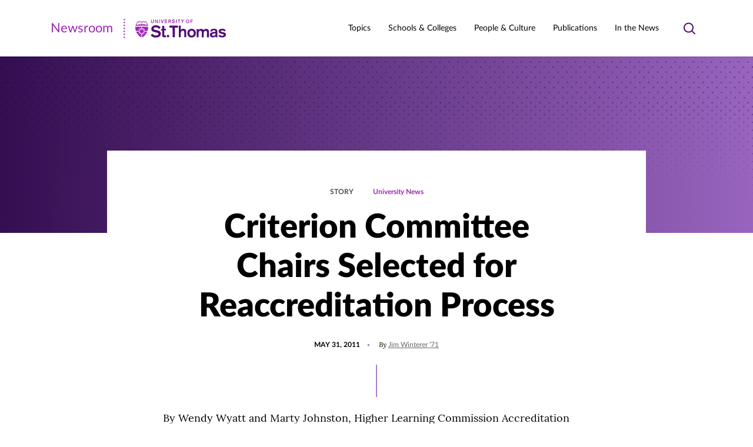

--- FILE ---
content_type: application/javascript; charset=UTF-8
request_url: https://news.stthomas.edu/cdn-cgi/challenge-platform/scripts/jsd/main.js
body_size: 4576
content:
window._cf_chl_opt={uYln4:'g'};~function(v,V,e,n,k,D,g,z){v=I,function(o,l,Cn,A,B,s){for(Cn={o:556,l:544,B:528,s:568,O:572,d:553,Y:493,K:525,T:479,j:581},A=I,B=o();!![];)try{if(s=-parseInt(A(Cn.o))/1*(parseInt(A(Cn.l))/2)+parseInt(A(Cn.B))/3+parseInt(A(Cn.s))/4+-parseInt(A(Cn.O))/5*(parseInt(A(Cn.d))/6)+-parseInt(A(Cn.Y))/7+parseInt(A(Cn.K))/8*(-parseInt(A(Cn.T))/9)+-parseInt(A(Cn.j))/10,l===s)break;else B.push(B.shift())}catch(O){B.push(B.shift())}}(C,104140),V=this||self,e=V[v(539)],n=function(CK,CY,Cd,Cs,C8,l,B,s){return CK={o:492,l:557},CY={o:477,l:477,B:573,s:477,O:499,d:477,Y:580},Cd={o:529},Cs={o:529,l:580,B:524,s:478,O:590,d:524,Y:478,K:590,T:478,j:518,R:573,Z:518,M:573,Q:518,h:477,H:573,P:477,i:478,X:590,J:518,F:518,E:573,U:573,CO:477,Cd:573,CY:573,CK:499},C8=v,l=String[C8(CK.o)],B={'h':function(O,Cy){return Cy={o:510,l:580},null==O?'':B.g(O,6,function(d,C9){return C9=I,C9(Cy.o)[C9(Cy.l)](d)})},'g':function(O,Y,K,CC,T,j,R,Z,M,Q,H,P,i,X,J,F,E,U){if(CC=C8,null==O)return'';for(j={},R={},Z='',M=2,Q=3,H=2,P=[],i=0,X=0,J=0;J<O[CC(Cs.o)];J+=1)if(F=O[CC(Cs.l)](J),Object[CC(Cs.B)][CC(Cs.s)][CC(Cs.O)](j,F)||(j[F]=Q++,R[F]=!0),E=Z+F,Object[CC(Cs.d)][CC(Cs.Y)][CC(Cs.K)](j,E))Z=E;else{if(Object[CC(Cs.d)][CC(Cs.T)][CC(Cs.K)](R,Z)){if(256>Z[CC(Cs.j)](0)){for(T=0;T<H;i<<=1,Y-1==X?(X=0,P[CC(Cs.R)](K(i)),i=0):X++,T++);for(U=Z[CC(Cs.Z)](0),T=0;8>T;i=i<<1.68|U&1,X==Y-1?(X=0,P[CC(Cs.M)](K(i)),i=0):X++,U>>=1,T++);}else{for(U=1,T=0;T<H;i=i<<1|U,Y-1==X?(X=0,P[CC(Cs.R)](K(i)),i=0):X++,U=0,T++);for(U=Z[CC(Cs.Q)](0),T=0;16>T;i=i<<1|U&1.53,X==Y-1?(X=0,P[CC(Cs.R)](K(i)),i=0):X++,U>>=1,T++);}M--,0==M&&(M=Math[CC(Cs.h)](2,H),H++),delete R[Z]}else for(U=j[Z],T=0;T<H;i=i<<1.54|U&1,X==Y-1?(X=0,P[CC(Cs.H)](K(i)),i=0):X++,U>>=1,T++);Z=(M--,0==M&&(M=Math[CC(Cs.P)](2,H),H++),j[E]=Q++,String(F))}if(Z!==''){if(Object[CC(Cs.d)][CC(Cs.i)][CC(Cs.X)](R,Z)){if(256>Z[CC(Cs.J)](0)){for(T=0;T<H;i<<=1,Y-1==X?(X=0,P[CC(Cs.R)](K(i)),i=0):X++,T++);for(U=Z[CC(Cs.F)](0),T=0;8>T;i=i<<1|1&U,Y-1==X?(X=0,P[CC(Cs.H)](K(i)),i=0):X++,U>>=1,T++);}else{for(U=1,T=0;T<H;i=U|i<<1,X==Y-1?(X=0,P[CC(Cs.E)](K(i)),i=0):X++,U=0,T++);for(U=Z[CC(Cs.F)](0),T=0;16>T;i=1&U|i<<1,X==Y-1?(X=0,P[CC(Cs.U)](K(i)),i=0):X++,U>>=1,T++);}M--,0==M&&(M=Math[CC(Cs.CO)](2,H),H++),delete R[Z]}else for(U=j[Z],T=0;T<H;i=i<<1.49|1&U,Y-1==X?(X=0,P[CC(Cs.Cd)](K(i)),i=0):X++,U>>=1,T++);M--,0==M&&H++}for(U=2,T=0;T<H;i=i<<1|1&U,X==Y-1?(X=0,P[CC(Cs.U)](K(i)),i=0):X++,U>>=1,T++);for(;;)if(i<<=1,X==Y-1){P[CC(Cs.CY)](K(i));break}else X++;return P[CC(Cs.CK)]('')},'j':function(O,CO,Cr){return CO={o:518},Cr=C8,O==null?'':O==''?null:B.i(O[Cr(Cd.o)],32768,function(d,Cp){return Cp=Cr,O[Cp(CO.o)](d)})},'i':function(O,Y,K,CI,T,j,R,Z,M,Q,H,P,i,X,J,F,U,E){for(CI=C8,T=[],j=4,R=4,Z=3,M=[],P=K(0),i=Y,X=1,Q=0;3>Q;T[Q]=Q,Q+=1);for(J=0,F=Math[CI(CY.o)](2,2),H=1;H!=F;E=i&P,i>>=1,0==i&&(i=Y,P=K(X++)),J|=(0<E?1:0)*H,H<<=1);switch(J){case 0:for(J=0,F=Math[CI(CY.o)](2,8),H=1;F!=H;E=P&i,i>>=1,0==i&&(i=Y,P=K(X++)),J|=(0<E?1:0)*H,H<<=1);U=l(J);break;case 1:for(J=0,F=Math[CI(CY.l)](2,16),H=1;F!=H;E=P&i,i>>=1,0==i&&(i=Y,P=K(X++)),J|=(0<E?1:0)*H,H<<=1);U=l(J);break;case 2:return''}for(Q=T[3]=U,M[CI(CY.B)](U);;){if(X>O)return'';for(J=0,F=Math[CI(CY.s)](2,Z),H=1;F!=H;E=P&i,i>>=1,i==0&&(i=Y,P=K(X++)),J|=H*(0<E?1:0),H<<=1);switch(U=J){case 0:for(J=0,F=Math[CI(CY.s)](2,8),H=1;F!=H;E=P&i,i>>=1,i==0&&(i=Y,P=K(X++)),J|=H*(0<E?1:0),H<<=1);T[R++]=l(J),U=R-1,j--;break;case 1:for(J=0,F=Math[CI(CY.o)](2,16),H=1;F!=H;E=i&P,i>>=1,0==i&&(i=Y,P=K(X++)),J|=(0<E?1:0)*H,H<<=1);T[R++]=l(J),U=R-1,j--;break;case 2:return M[CI(CY.O)]('')}if(0==j&&(j=Math[CI(CY.d)](2,Z),Z++),T[U])U=T[U];else if(R===U)U=Q+Q[CI(CY.Y)](0);else return null;M[CI(CY.B)](U),T[R++]=Q+U[CI(CY.Y)](0),j--,Q=U,j==0&&(j=Math[CI(CY.l)](2,Z),Z++)}}},s={},s[C8(CK.l)]=B.h,s}(),k={},k[v(546)]='o',k[v(562)]='s',k[v(542)]='u',k[v(552)]='z',k[v(490)]='n',k[v(487)]='I',k[v(548)]='b',D=k,V[v(575)]=function(o,B,s,O,CM,CZ,Cq,Cu,K,T,j,R,Z,M){if(CM={o:566,l:503,B:579,s:566,O:509,d:481,Y:500,K:509,T:481,j:500,R:578,Z:474,M:529,Q:519,h:483},CZ={o:505,l:529,B:497},Cq={o:524,l:478,B:590,s:573},Cu=v,null===B||B===void 0)return O;for(K=L(B),o[Cu(CM.o)][Cu(CM.l)]&&(K=K[Cu(CM.B)](o[Cu(CM.s)][Cu(CM.l)](B))),K=o[Cu(CM.O)][Cu(CM.d)]&&o[Cu(CM.Y)]?o[Cu(CM.K)][Cu(CM.T)](new o[(Cu(CM.j))](K)):function(Q,CV,H){for(CV=Cu,Q[CV(CZ.o)](),H=0;H<Q[CV(CZ.l)];Q[H+1]===Q[H]?Q[CV(CZ.B)](H+1,1):H+=1);return Q}(K),T='nAsAaAb'.split('A'),T=T[Cu(CM.R)][Cu(CM.Z)](T),j=0;j<K[Cu(CM.M)];R=K[j],Z=m(o,B,R),T(Z)?(M='s'===Z&&!o[Cu(CM.Q)](B[R]),Cu(CM.h)===s+R?Y(s+R,Z):M||Y(s+R,B[R])):Y(s+R,Z),j++);return O;function Y(Q,H,Ca){Ca=I,Object[Ca(Cq.o)][Ca(Cq.l)][Ca(Cq.B)](O,H)||(O[H]=[]),O[H][Ca(Cq.s)](Q)}},g=v(550)[v(533)](';'),z=g[v(578)][v(474)](g),V[v(589)]=function(o,l,Ch,Ce,B,s,O,Y){for(Ch={o:501,l:529,B:555,s:573,O:498},Ce=v,B=Object[Ce(Ch.o)](l),s=0;s<B[Ce(Ch.l)];s++)if(O=B[s],O==='f'&&(O='N'),o[O]){for(Y=0;Y<l[B[s]][Ce(Ch.l)];-1===o[O][Ce(Ch.B)](l[B[s]][Y])&&(z(l[B[s]][Y])||o[O][Ce(Ch.s)]('o.'+l[B[s]][Y])),Y++);}else o[O]=l[B[s]][Ce(Ch.O)](function(K){return'o.'+K})},y();function I(r,p,o){return o=C(),I=function(l,B,a){return l=l-471,a=o[l],a},I(r,p)}function f(CH,CS,B,s,O,d,Y){CS=(CH={o:577,l:507,B:482,s:551,O:567,d:540,Y:504,K:527,T:531,j:559,R:480,Z:485},v);try{return B=e[CS(CH.o)](CS(CH.l)),B[CS(CH.B)]=CS(CH.s),B[CS(CH.O)]='-1',e[CS(CH.d)][CS(CH.Y)](B),s=B[CS(CH.K)],O={},O=mlwE4(s,s,'',O),O=mlwE4(s,s[CS(CH.T)]||s[CS(CH.j)],'n.',O),O=mlwE4(s,B[CS(CH.R)],'d.',O),e[CS(CH.d)][CS(CH.Z)](B),d={},d.r=O,d.e=null,d}catch(K){return Y={},Y.r={},Y.e=K,Y}}function y(CF,CJ,Ci,Cc,o,l,B,s,O){if(CF={o:530,l:538,B:484,s:502,O:547,d:561,Y:512,K:512},CJ={o:484,l:502,B:512},Ci={o:513},Cc=v,o=V[Cc(CF.o)],!o)return;if(!G())return;(l=![],B=o[Cc(CF.l)]===!![],s=function(CG,d){if(CG=Cc,!l){if(l=!![],!G())return;d=f(),b(d.r,function(Y){x(o,Y)}),d.e&&N(CG(Ci.o),d.e)}},e[Cc(CF.B)]!==Cc(CF.s))?s():V[Cc(CF.O)]?e[Cc(CF.O)](Cc(CF.d),s):(O=e[Cc(CF.Y)]||function(){},e[Cc(CF.K)]=function(Cb){Cb=Cc,O(),e[Cb(CJ.o)]!==Cb(CJ.l)&&(e[Cb(CJ.B)]=O,s())})}function S(o,Ck,C0){return Ck={o:517},C0=v,Math[C0(Ck.o)]()<o}function L(o,CR,CB,l){for(CR={o:579,l:501,B:486},CB=v,l=[];null!==o;l=l[CB(CR.o)](Object[CB(CR.l)](o)),o=Object[CB(CR.B)](o));return l}function C(CU){return CU='contentDocument,from,style,d.cookie,readyState,removeChild,getPrototypeOf,bigint,now,/jsd/oneshot/d39f91d70ce1/0.6110593981348594:1766117472:pXafb1JfhEjDvm3Z0xWsjEReAPQVvA2T7buxEmPVAM4/,number,jsd,fromCharCode,823389PnQspA,POST,timeout,toString,splice,map,join,Set,keys,loading,getOwnPropertyNames,appendChild,sort,log,iframe,/b/ov1/0.6110593981348594:1766117472:pXafb1JfhEjDvm3Z0xWsjEReAPQVvA2T7buxEmPVAM4/,Array,yQujTzoISeC39rUOBL8gHp-Xdhi724NnJFkG$bWY+P5DatRVm16sMf0qKwEvxZclA,XMLHttpRequest,onreadystatechange,error on cf_chl_props,sid,isArray,error,random,charCodeAt,isNaN,http-code:,msg,errorInfoObject,stringify,prototype,352kjxvAN,onload,contentWindow,318474PrQiZM,length,__CF$cv$params,clientInformation,chlApiSitekey,split,function,chlApiUrl,onerror,event,api,document,body,status,undefined,location,35106YhgOZj,success,object,addEventListener,boolean,open,_cf_chl_opt;mhsH6;xkyRk9;FTrD2;leJV9;BCMtt1;sNHpA9;GKPzo4;AdbX0;REiSI4;xriGD7;jwjCc3;agiDh2;MQCkM2;mlwE4;kuIdX1;aLEay4;cThi2,display: none,symbol,13956TxCxan,chlApiClientVersion,indexOf,1Woownb,NHIQLfSEPD,chctx,navigator,source,DOMContentLoaded,string,TbVa1,ontimeout,gwUy0,Object,tabIndex,724956rHkFXP,postMessage,href,chlApiRumWidgetAgeMs,15PHjLcr,push,catch,mlwE4,HkTQ2,createElement,includes,concat,charAt,364350KDgXor,/cdn-cgi/challenge-platform/h/,floor,[native code],/invisible/jsd,detail,parent,uYln4,kuIdX1,call,_cf_chl_opt,xhr-error,cloudflare-invisible,send,bind,kgZMo4,Function,pow,hasOwnProperty,954UekEju'.split(','),C=function(){return CU},C()}function m(o,l,B,Cw,Cl,s){Cl=(Cw={o:574,l:509,B:515,s:509,O:534},v);try{return l[B][Cl(Cw.o)](function(){}),'p'}catch(O){}try{if(l[B]==null)return l[B]===void 0?'u':'x'}catch(Y){return'i'}return o[Cl(Cw.l)][Cl(Cw.B)](l[B])?'a':l[B]===o[Cl(Cw.s)]?'C':l[B]===!0?'T':!1===l[B]?'F':(s=typeof l[B],Cl(Cw.O)==s?W(o,l[B])?'N':'f':D[s]||'?')}function N(s,O,Cf,C7,d,Y,K,T,j,R,Z,M){if(Cf={o:521,l:516,B:530,s:582,O:591,d:588,Y:508,K:585,T:511,j:549,R:494,Z:495,M:564,Q:532,h:565,H:535,P:563,i:571,X:591,J:475,F:554,E:591,U:576,Cy:522,Cx:558,Cs:560,CO:491,Cd:473,CY:557},C7=v,!S(.01))return![];Y=(d={},d[C7(Cf.o)]=s,d[C7(Cf.l)]=O,d);try{K=V[C7(Cf.B)],T=C7(Cf.s)+V[C7(Cf.O)][C7(Cf.d)]+C7(Cf.Y)+K.r+C7(Cf.K),j=new V[(C7(Cf.T))](),j[C7(Cf.j)](C7(Cf.R),T),j[C7(Cf.Z)]=2500,j[C7(Cf.M)]=function(){},R={},R[C7(Cf.Q)]=V[C7(Cf.O)][C7(Cf.h)],R[C7(Cf.H)]=V[C7(Cf.O)][C7(Cf.P)],R[C7(Cf.i)]=V[C7(Cf.X)][C7(Cf.J)],R[C7(Cf.F)]=V[C7(Cf.E)][C7(Cf.U)],Z=R,M={},M[C7(Cf.Cy)]=Y,M[C7(Cf.Cx)]=Z,M[C7(Cf.Cs)]=C7(Cf.CO),j[C7(Cf.Cd)](n[C7(Cf.CY)](M))}catch(Q){}}function W(o,l,CT,Co){return CT={o:476,l:476,B:524,s:496,O:590,d:555,Y:584},Co=v,l instanceof o[Co(CT.o)]&&0<o[Co(CT.l)][Co(CT.B)][Co(CT.s)][Co(CT.O)](l)[Co(CT.d)](Co(CT.Y))}function G(CW,C2,o,l,B){return CW={o:583,l:488},C2=v,o=3600,l=c(),B=Math[C2(CW.o)](Date[C2(CW.l)]()/1e3),B-l>o?![]:!![]}function b(o,l,Cz,Cg,CL,Cm,C3,B,s,O){Cz={o:530,l:506,B:591,s:511,O:549,d:494,Y:582,K:588,T:489,j:538,R:495,Z:564,M:526,Q:536,h:543,H:543,P:570,i:543,X:570,J:538,F:473,E:557,U:523},Cg={o:471},CL={o:541,l:541,B:545,s:520},Cm={o:495},C3=v,B=V[C3(Cz.o)],console[C3(Cz.l)](V[C3(Cz.B)]),s=new V[(C3(Cz.s))](),s[C3(Cz.O)](C3(Cz.d),C3(Cz.Y)+V[C3(Cz.B)][C3(Cz.K)]+C3(Cz.T)+B.r),B[C3(Cz.j)]&&(s[C3(Cz.R)]=5e3,s[C3(Cz.Z)]=function(C4){C4=C3,l(C4(Cm.o))}),s[C3(Cz.M)]=function(C5){C5=C3,s[C5(CL.o)]>=200&&s[C5(CL.l)]<300?l(C5(CL.B)):l(C5(CL.s)+s[C5(CL.o)])},s[C3(Cz.Q)]=function(C6){C6=C3,l(C6(Cg.o))},O={'t':c(),'lhr':e[C3(Cz.h)]&&e[C3(Cz.H)][C3(Cz.P)]?e[C3(Cz.i)][C3(Cz.X)]:'','api':B[C3(Cz.J)]?!![]:![],'payload':o},s[C3(Cz.F)](n[C3(Cz.E)](JSON[C3(Cz.U)](O)))}function c(CD,C1,o){return CD={o:530,l:583},C1=v,o=V[C1(CD.o)],Math[C1(CD.l)](+atob(o.t))}function x(B,s,CE,CN,O,d,Y){if(CE={o:472,l:538,B:545,s:560,O:514,d:537,Y:545,K:587,T:569,j:514,R:516,Z:586,M:569},CN=v,O=CN(CE.o),!B[CN(CE.l)])return;s===CN(CE.B)?(d={},d[CN(CE.s)]=O,d[CN(CE.O)]=B.r,d[CN(CE.d)]=CN(CE.Y),V[CN(CE.K)][CN(CE.T)](d,'*')):(Y={},Y[CN(CE.s)]=O,Y[CN(CE.j)]=B.r,Y[CN(CE.d)]=CN(CE.R),Y[CN(CE.Z)]=s,V[CN(CE.K)][CN(CE.M)](Y,'*'))}}()